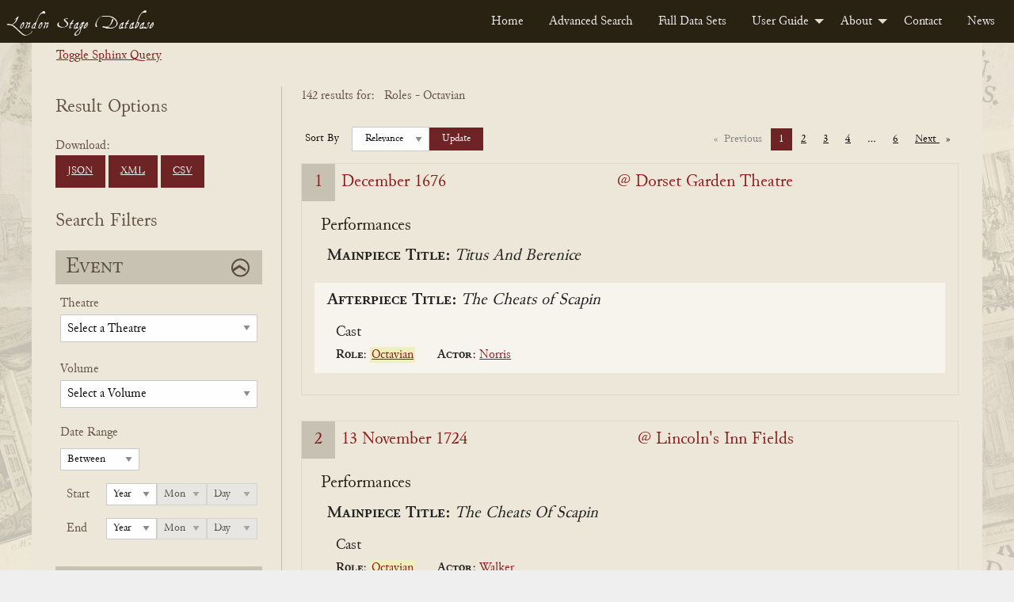

--- FILE ---
content_type: text/html; charset=UTF-8
request_url: https://londonstagedatabase.uoregon.edu/sphinx-results.php?role%5B%5D=Octavian
body_size: 89415
content:

<!doctype html>
<html class="no-js" lang="en">

<head>
  <meta charset="utf-8">
<meta http-equiv="x-ua-compatible" content="IE=edge">
<meta name="viewport" content="width=device-width, initial-scale=1">
<link rel="stylesheet" href="/css/fonts.css" type="text/css" />
<link rel="stylesheet" href="/css/foundation.css" type="text/css" />
<link rel="stylesheet" href="https://code.jquery.com/ui/1.14.1/themes/base/jquery-ui.css">
<link rel="stylesheet" href="/css/main.css" type="text/css" />
<!-- Google tag (gtag.js) -->
<script async src="https://www.googletagmanager.com/gtag/js?id=G-DSL9RMW979"></script>
<script>
  window.dataLayer = window.dataLayer || [];
  function gtag(){dataLayer.push(arguments);}
  gtag('js', new Date());

  gtag('config', 'G-DSL9RMW979');
</script>
  <title>Search</title>
</head>

<body id="results">
  <div class="header">
    <nav>
        <div class="title-bar" data-responsive-toggle="example-menu" data-hide-for="medium">
            <button class="menu-icon" type="button" data-toggle="example-menu"></button>
            <div class="title-bar-title">Menu</div>
        </div>
        <div class="top-bar" id="example-menu">
            <div class="top-bar-left">
                <a href="/" class="menu-text">London Stage Database</a>
            </div>
            <div class="top-bar-right">
                <ul class="dropdown menu" data-dropdown-menu>
                    <li><a href="/">Home</a></li>
                    <li><a href="/search.php">Advanced Search</a></li>
                    <li><a href="/data.php">Full Data Sets</a></li>
                    <li>
                        <a href="/guide.php">User Guide</a>
                        <ul class="menu vertical">
                            <li><a href="/about-data.php">About the Data</a></li>
                            <li><a href="/glossary.php">Glossary</a></li>
                            <li><a href="/cast-list.php">Cast Lists</a></li>
                            <li><a href="/authors.php">Authors</a></li>
                            <li><a href="/dates.php">Dates</a></li>
                            <li><a href="/tips.php">Search Tips</a></li>
                        </ul>
                    </li>
                    <li>
                        <a href="/about.php">About</a>
                        <ul class="menu vertical">
                            <li><a href="/history.php">History</a></li>
                            <li><a href="/team.php">Team</a></li>
                            <li><a href="/citation.php">Citation and Sharing</a></li>
                            <li><a href="/media-coverage.php">Media Coverage</a></li>
                        </ul>
                    </li>
                    <li><a href="/contact.php">Contact</a></li>
                    <li><a href="/news.php">News</a></li>
                </ul>
            </div>

        </div>
    </nav>
</div>
  <div id="main" class="main grid-container">
    <div class="sql-query-wrap">
      <div class="toggle-query"><a id="toggle">Toggle Sphinx Query</a></div>
      <div class="sql-query">
        SELECT *
FROM london_stages
WHERE eventid IN (1262, 10469, 10976, 11398, 11773, 13300, 14692, 15724, 15730, 19306, 19308, 19355, 19393, 20138, 20146, 20209, 21332, 27370, 27375, 27377, 27387, 27389, 27401, 27405, 27409, 27509, 27542, 27582, 27602, 27613, 27615, 27622, 27683, 27717, 27723, 27749, 27780, 27785, 27811, 27888, 27935, 28046, 28163, 28220, 28286, 28399, 28423, 28622, 31743, 31772, 31842, 32318, 32440, 32640, 32824, 33732, 33745, 35290, 35306, 38515, 44641, 44647, 44672, 44684, 44698, 45035, 45302, 45758, 46103, 46133, 48134, 48136, 48145, 48155, 48167, 48181, 48193, 48222, 48232, 48251, 48348, 48362, 48438, 48498, 48499, 48501, 48502, 48503, 48504, 48538, 48544, 48552, 48560, 48568, 48572, 48576, 48587, 48589, 48597, 48604, 48612, 48622, 48632, 48638, 48646, 48648, 48756, 48790, 48864, 49135, 49137, 49239, 49255, 49279, 49304, 49370, 49398, 49410, 49451, 49714, 49727, 49802, 49937, 49958, 50034, 50180, 50214, 50240, 50243, 50247, 50283, 50289, 50322, 50352, 50429, 50877, 51369, 51394, 51993, 52033, 52508, 52596)
GROUP BY eventid
ORDER BY eventdate ASC
OPTION       </div>
    </div>
    <form id="searchForm" class="form-accordion search-form grid-x" method="get" data-abide novalidate>
      <div class="grid-container grid-x form-wrapper">
        <div class="hide-for-large">
          <button type="button" class="button hide-for-large open-filter-btn" data-toggle="filterMenu">
            Open Search Filters
          </button>
        </div>
        <div class="filter-menu form-section cell medium-4 large-3 off-canvas in-canvas-for-large position-left" id="filterMenu" data-off-canvas>
          <button class="close-button" aria-label="Close menu" type="button" data-close>
            <span aria-hidden="true">&times;</span>
          </button>
          <div class="download-btns">
            <h2>Result Options</h2>
            Download: <br>
            <a href="get_all_sphinx_json.php?role%5B%5D=Octavian" class="button dwnld-btn">JSON</a>
            <!--<a href="get_all_xml.php?ids=" class="button dwnld-btn">Download XML</a>-->
            <a href="get_all_sphinx_xml.php?role%5B%5D=Octavian" class="button dwnld-btn">XML</a>
            <a href="get_all_sphinx_csv.php?role%5B%5D=Octavian" class="button dwnld-btn">CSV</a>
          </div>
          <h2>Search Filters</h2>
          <div class="grid-x filter-sections-wrap form-accordion">
            <div class="cell small-12 section-wrap">
              <h2 class="active">Event</h2>
              <div class="grid-x acc-section">
                <div class="small-12 cell">
                  <div class="form-group field-theatre">
                    <label for="theatre" class="fb-select-label">Theatre</label>
                    <select class="theatre" name="theatre" id="theatre">
                      <option disabled selected="selected">
                          Select a Theatre</option>
                      <option value="all">Any Theatre...</option>
                      <option disabled>_________</option>
                      <optgroup label="Common Theatres"><option value="111Covent Garden">Covent Garden (All)</option><option value="111Drury Lane">Drury Lane (All)</option><option value="111Haymarket">Haymarket (All)</option><option value="111Lincoln's Inn">Lincoln's Inn (All)</option></optgroup><option disabled>_________</option><option value="Academy in Drury Lane">Academy in Drury Lane</option><option value="Academy In Lincoln's Inn Fields">Academy In Lincoln's Inn Fields</option><option value="Academy of Vocal and Instrumental Music">Academy of Vocal and Instrumental Music</option><option value="Anchor and Vine Tavern">Anchor and Vine Tavern</option><option value="Angel Court">Angel Court</option><option value="Ashley's Punch House">Ashley's Punch House</option><option value="Assembly Room, Mile End Road, Mile End">Assembly Room, Mile End Road, Mile End</option><option value="Bannister's home">Bannister's home</option><option value="Barber's and Surgeon's Hall">Barber's and Surgeon's Hall</option><option value="Bartholomew Fair">Bartholomew Fair</option><option value="Bartholomew Fair or Southwark Fair">Bartholomew Fair or Southwark Fair</option><option value="Bedford Gate, Charles Street">Bedford Gate, Charles Street</option><option value="Bellsize House">Bellsize House</option><option value="Beveridge's Room">Beveridge's Room</option><option value="Bird Cage Alley">Bird Cage Alley</option><option value="Blackheath">Blackheath</option><option value="Bloomsbury">Bloomsbury</option><option value="Blue Posts Tavern">Blue Posts Tavern</option><option value="Boman's House">Boman's House</option><option value="Bow Street">Bow Street</option><option value="Broughton's Amphitheatre">Broughton's Amphitheatre</option><option value="Brussels, Belgium">Brussels, Belgium</option><option value="Buckingham House">Buckingham House</option><option value="Buffler Tavern">Buffler Tavern</option><option value="Bull Head Tavern">Bull Head Tavern</option><option value="Bullock-Leigh Booth">Bullock-Leigh Booth</option><option value="Cannon Street">Cannon Street</option><option value="Castle Tavern">Castle Tavern</option><option value="Castle Tavern in Paternoster Row">Castle Tavern in Paternoster Row</option><option value="Caverley's Academy">Caverley's Academy</option><option value="Chancery Lane">Chancery Lane</option><option value="Charing Cross">Charing Cross</option><option value="Charles Street, Covent Garden">Charles Street, Covent Garden</option><option value="Charterhouse">Charterhouse</option><option value="Charterhouse School">Charterhouse School</option><option value="Chelsea">Chelsea</option><option value="Chelsea College">Chelsea College</option><option value="China Hall, Lower Road, Rotherhithe">China Hall, Lower Road, Rotherhithe</option><option value="Cibber's Histrionic Academy on the Bowling Green, Richmond Hill">Cibber's Histrionic Academy on the Bowling Green, Richmond Hill</option><option value="Clafton">Clafton</option><option value="Clare's Academy">Clare's Academy</option><option value="Clark's School, Paul's Alley">Clark's School, Paul's Alley</option><option value="Clerkenwell">Clerkenwell</option><option value="Clerkenwell Charity School">Clerkenwell Charity School</option><option value="Clothworker's Hall">Clothworker's Hall</option><option value="Coachmaker's Hall">Coachmaker's Hall</option><option value="Coignand's Dancing School">Coignand's Dancing School</option><option value="Coignand's Great Room">Coignand's Great Room</option><option value="Corner House">Corner House</option><option value="Couch's Drawing Room">Couch's Drawing Room</option><option value="Covent Garden">Covent Garden</option><option value="Crown and Anchor Tavern">Crown and Anchor Tavern</option><option value="Crown and Cushion">Crown and Cushion</option><option value="Crown Inn, Lower Street (now Essex Road), Islington">Crown Inn, Lower Street (now Essex Road), Islington</option><option value="Crown Tavern">Crown Tavern</option><option value="Dancing Room">Dancing Room</option><option value="Dancing School">Dancing School</option><option value="Deptford (location of theatre unknown)">Deptford (location of theatre unknown)</option><option value="Devil Tavern">Devil Tavern</option><option value="Dog Tavern">Dog Tavern</option><option value="Dorset Court">Dorset Court</option><option value="Dorset Garden Theatre">Dorset Garden Theatre</option><option value="Dover, England">Dover, England</option><option value="Draper's Hall">Draper's Hall</option><option value="Drury Lane at King's Theatre">Drury Lane at King's Theatre</option><option value="Drury Lane Theatre">Drury Lane Theatre</option><option value="Drury Lane Theatre and Dorset Garden Theatre">Drury Lane Theatre and Dorset Garden Theatre</option><option value="Drury Lane Theatre and Dorset Garden Theatre and Lincoln's Inn Fields">Drury Lane Theatre and Dorset Garden Theatre and Lincoln's Inn Fields</option><option value="Drury Lane Theatre and Lincoln's Inn Fields">Drury Lane Theatre and Lincoln's Inn Fields</option><option value="Drury Lane Theatre or Dorset Garden Theatre">Drury Lane Theatre or Dorset Garden Theatre</option><option value="Drury Lane Theatre or Lincoln's Inn Fields">Drury Lane Theatre or Lincoln's Inn Fields</option><option value="Duke of Ormond's residence">Duke of Ormond's residence</option><option value="Earl of Burlington's House">Earl of Burlington's House</option><option value="Essex Buildings">Essex Buildings</option><option value="Exchequer Eating House">Exchequer Eating House</option><option value="Exeter Change, The Strand">Exeter Change, The Strand</option><option value="Fishmonger's Hall">Fishmonger's Hall</option><option value="Fleece Tavern">Fleece Tavern</option><option value="Fleet Street">Fleet Street</option><option value="Front Long Room">Front Long Room</option><option value="Fulham">Fulham</option><option value="George and Vulture Tavern">George and Vulture Tavern</option><option value="George Tavern">George Tavern</option><option value="Girdlers Hall">Girdlers Hall</option><option value="Globe and Marlborough's Head">Globe and Marlborough's Head</option><option value="Godwins">Godwins</option><option value="Golden Balls">Golden Balls</option><option value="Goodman's Fields">Goodman's Fields</option><option value="Great Room">Great Room</option><option value="Great Room at the Ship Tavern">Great Room at the Ship Tavern</option><option value="Great Room, Haymarket">Great Room, Haymarket</option><option value="Great Room, Panton Street">Great Room, Panton Street</option><option value="Great Room, Peter's Court">Great Room, Peter's Court</option><option value="Green Gates">Green Gates</option><option value="Greenwich">Greenwich</option><option value="Greyhound Tavern">Greyhound Tavern</option><option value="Grotto Gardens, St. George's Fields">Grotto Gardens, St. George's Fields</option><option value="Haberdasher's Hall">Haberdasher's Hall</option><option value="Haberdasher's Hall, Maiden Lane">Haberdasher's Hall, Maiden Lane</option><option value="Hampstead">Hampstead</option><option value="Hampstead Wells">Hampstead Wells</option><option value="Hampton Court">Hampton Court</option><option value="Hampton Gardens">Hampton Gardens</option><option value="Hand and Pen">Hand and Pen</option><option value="Handel's Home">Handel's Home</option><option value="Hatton Garden">Hatton Garden</option><option value="Haymarket Theatre">Haymarket Theatre</option><option value="Hickford's Room">Hickford's Room</option><option value="Hill's Dancing Room">Hill's Dancing Room</option><option value="Home's Dancing School">Home's Dancing School</option><option value="Horseshoe Tavern">Horseshoe Tavern</option><option value="Hounslow">Hounslow</option><option value="In Freeman's Court">In Freeman's Court</option><option value="In Moorfields, Bunhill, or Hatten Garden">In Moorfields, Bunhill, or Hatten Garden</option><option value="Inner Temple">Inner Temple</option><option value="James Street">James Street</option><option value="John Evelyn's home">John Evelyn's home</option><option value="Kew Gardens">Kew Gardens</option><option value="King's Arms Tavern">King's Arms Tavern</option><option value="King's Head Inn, Borough High Street, Southwark">King's Head Inn, Borough High Street, Southwark</option><option value="King's Theatre">King's Theatre</option><option value="Kingston, The Playhouse by the Hand">Kingston, The Playhouse by the Hand</option><option value="Lambeth Wells">Lambeth Wells</option><option value="Lecture Room, Robin Hood Tavern, near the Temple Bar">Lecture Room, Robin Hood Tavern, near the Temple Bar</option><option value="Leg Tavern">Leg Tavern</option><option value="Leicester House">Leicester House</option><option value="Lincoln's Inn">Lincoln's Inn</option><option value="Lincoln's Inn Fields">Lincoln's Inn Fields</option><option value="Loe's School">Loe's School</option><option value="Long Room">Long Room</option><option value="Lord Falkland's residence">Lord Falkland's residence</option><option value="Loriner's Hall">Loriner's Hall</option><option value="Marlborough House">Marlborough House</option><option value="Mary-le-Bone Gardens">Mary-le-Bone Gardens</option><option value="May Fair">May Fair</option><option value="Mercer's Hall">Mercer's Hall</option><option value="Merchant Taylors Hall">Merchant Taylors Hall</option><option value="Merchant Taylors School">Merchant Taylors School</option><option value="Middle Temple">Middle Temple</option><option value="Mile End Fair">Mile End Fair</option><option value="Mile End Green">Mile End Green</option><option value="Moorfields">Moorfields</option><option value="Moorfields, London">Moorfields, London</option><option value="Mr Fearnly's">Mr Fearnly's</option><option value="Mr Mayor's">Mr Mayor's</option><option value="Mr Roberts's home">Mr Roberts's home</option><option value="Mr Slingsby's residence">Mr Slingsby's residence</option><option value="Mr Smith's residence">Mr Smith's residence</option><option value="Mr. Oldfield's residence">Mr. Oldfield's residence</option><option value="Mrs Bellamy's School">Mrs Bellamy's School</option><option value="Mrs Defenne's School">Mrs Defenne's School</option><option value="Music School, White Fryars">Music School, White Fryars</option><option value="Musical Society">Musical Society</option><option value="New Wells Richmond">New Wells Richmond</option><option value="New Wells, Goodman's Fields">New Wells, Goodman's Fields</option><option value="New Wells, Lemon Street">New Wells, Lemon Street</option><option value="New Wells, London Spa, Clerkenwell">New Wells, London Spa, Clerkenwell</option><option value="New Wells, Mayfair">New Wells, Mayfair</option><option value="New Wells, Shepherd's Market">New Wells, Shepherd's Market</option><option value="no theater listed">no theater listed</option><option value="North Hall">North Hall</option><option value="Old Crown Inn, Highgate (location unknown)">Old Crown Inn, Highgate (location unknown)</option><option value="Old Spring Garden">Old Spring Garden</option><option value="On the River Thames">On the River Thames</option><option value="Orlibeer's School">Orlibeer's School</option><option value="Outropers Office">Outropers Office</option><option value="Oxford University">Oxford University</option><option value="Palace Yard">Palace Yard</option><option value="Pall Mall">Pall Mall</option><option value="Pantheon, Oxford Street">Pantheon, Oxford Street</option><option value="Pepys's residence">Pepys's residence</option><option value="Pewterer's Hall">Pewterer's Hall</option><option value="Powlet's Room">Powlet's Room</option><option value="Priest's Boarding School in Chelsea">Priest's Boarding School in Chelsea</option><option value="Punch's">Punch's</option><option value="Pye Tavern">Pye Tavern</option><option value="Queen's Theatre">Queen's Theatre</option><option value="Ranelagh Gardens">Ranelagh Gardens</option><option value="Red Lion Street">Red Lion Street</option><option value="Red-Lion Inn, Lordship Road, Stoke Newington">Red-Lion Inn, Lordship Road, Stoke Newington</option><option value="Richmond">Richmond</option><option value="Richmond Wells">Richmond Wells</option><option value="Roussau's Dancing School">Roussau's Dancing School</option><option value="Royalty Theatre, Well (now Ensign) Street">Royalty Theatre, Well (now Ensign) Street</option><option value="Sadler's Wells">Sadler's Wells</option><option value="Salisbury Court">Salisbury Court</option><option value="Shepherd's Market, Mayfair">Shepherd's Market, Mayfair</option><option value="Society of Artists' Exhibition-Room in The Strand">Society of Artists' Exhibition-Room in The Strand</option><option value="Soho Square">Soho Square</option><option value="Somerset House Garden">Somerset House Garden</option><option value="Southwark">Southwark</option><option value="Southwark Fair">Southwark Fair</option><option value="Spring Garden">Spring Garden</option><option value="St James's Palace">St James's Palace</option><option value="St Martin's Lane">St Martin's Lane</option><option value="St Paul's School">St Paul's School</option><option value="St. Albans Street">St. Albans Street</option><option value="St. James's Palace">St. James's Palace</option><option value="Stationer's Hall">Stationer's Hall</option><option value="Sun Tavern">Sun Tavern</option><option value="Swan Tavern">Swan Tavern</option><option value="Temple Bar">Temple Bar</option><option value="Tennis Court">Tennis Court</option><option value="Tennis Court, James Street">Tennis Court, James Street</option><option value="The (first) Drury Lane Theatre">The (first) Drury Lane Theatre</option><option value="The Black Bull Tavern, Pudding Lane">The Black Bull Tavern, Pudding Lane</option><option value="The Blue Board Inn, Holborn">The Blue Board Inn, Holborn</option><option value="The Chapel at the Foundling's Hospital, or at the Lock Hospital, Hyde Park Corner">The Chapel at the Foundling's Hospital, or at the Lock Hospital, Hyde Park Corner</option><option value="The City, London">The City, London</option><option value="The Cockpit in Drury Lane">The Cockpit in Drury Lane</option><option value="The Globe Tavern, Fleet Street">The Globe Tavern, Fleet Street</option><option value="The Great Piazza Coffee Room, Covent Garden">The Great Piazza Coffee Room, Covent Garden</option><option value="The Great Room, Dean Street, Soho">The Great Room, Dean Street, Soho</option><option value="The Long Room, Hampstead">The Long Room, Hampstead</option><option value="The New Theatre, Mr Bradley's Distiller, Old Gravel Lane, Wapping">The New Theatre, Mr Bradley's Distiller, Old Gravel Lane, Wapping</option><option value="The Old Tennis Court, James Street">The Old Tennis Court, James Street</option><option value="The Pantheon">The Pantheon</option><option value="The Queen's Tavern Spittlefields">The Queen's Tavern Spittlefields</option><option value="The Red Bull Theatre">The Red Bull Theatre</option><option value="The Strand, London">The Strand, London</option><option value="The Tiled Booth Blackheath">The Tiled Booth Blackheath</option><option value="Theatre in Vere Street">Theatre in Vere Street</option><option value="Theatre Royal">Theatre Royal</option><option value="Three Tuns Tavern">Three Tuns Tavern</option><option value="Tottenham Court">Tottenham Court</option><option value="Tower Tavern">Tower Tavern</option><option value="Two Golden Balls">Two Golden Balls</option><option value="Upper Moorfields">Upper Moorfields</option><option value="Vauxhall Gardens">Vauxhall Gardens</option><option value="Vintners' Hall">Vintners' Hall</option><option value="Wax Chandler's Hall">Wax Chandler's Hall</option><option value="Welch Fair">Welch Fair</option><option value="Westminster Hall">Westminster Hall</option><option value="Westminster School">Westminster School</option><option value="Weys' Home">Weys' Home</option><option value="Wheatley's Riding School, Greenwich (location unknown)">Wheatley's Riding School, Greenwich (location unknown)</option><option value="White Horse Inn, Parsons Green, Fulham">White Horse Inn, Parsons Green, Fulham</option><option value="White-Lion Inn, Wych Street (the former south continuation of Drury Lane)">White-Lion Inn, Wych Street (the former south continuation of Drury Lane)</option><option value="Whitehall or St. James's">Whitehall or St. James's</option><option value="Whitehead">Whitehead</option><option value="Windmill Hill">Windmill Hill</option><option value="Windsor Castle">Windsor Castle</option><option value="Windsor Castle Inn, King Street, Hammersmith">Windsor Castle Inn, King Street, Hammersmith</option><option value="Yeates' Booth">Yeates' Booth</option><option value="York Buildings">York Buildings</option><option value="York House">York House</option><option value="York Street, Covent Garden">York Street, Covent Garden</option>                    </select>
                  </div>
                  <div class="form-group field-volume">
                    <label for="volume" class="fb-select-label">Volume</label>
                    <select class="volume" name="volume" id="volume">
                      <option value="" disabled selected>Select a Volume</option>
                      <option value="all">Any Volume...</option>
                      <option disabled>_________</option>
                      <option value="1" >1 (1659-1700)</option>
                      <option value="2" >2 (1700-1729)</option>
                      <option value="3" >3 (1729-1747)</option>
                      <option value="4" >4 (1747-1776)</option>
                      <option value="5" >5 (1776-1800)</option>
                    </select>
                  </div>
                </div>
                <div class="small-12 cell">
                  <div class="form-group field-dates">
                    <fieldset>
                      <legend>Date Range</legend>
                      <label class="hidden date-type hide" for="dateType">Date Type</label>
                      <select id="dateType" class="date-type hide" name="date-type">
                        <option value="1" >Between</option>
                        <option value="2" >Before</option>
                        <option value="3" >On</option>
                        <option value="4" >After</option>
                      </select>
                      <div class="year start-year">
                        <span class="year-title">Start</span>
                        <label class="hidden" for="startYear">Start Year</label>
                        <select class="date-year" id="startYear" name="start-year">
                          <option disabled selected>Year</option>
                          <option value="">All</option>
                          <option value="1659">1659</option><option value="1660">1660</option><option value="1661">1661</option><option value="1662">1662</option><option value="1663">1663</option><option value="1664">1664</option><option value="1665">1665</option><option value="1666">1666</option><option value="1667">1667</option><option value="1668">1668</option><option value="1669">1669</option><option value="1670">1670</option><option value="1671">1671</option><option value="1672">1672</option><option value="1673">1673</option><option value="1674">1674</option><option value="1675">1675</option><option value="1676">1676</option><option value="1677">1677</option><option value="1678">1678</option><option value="1679">1679</option><option value="1680">1680</option><option value="1681">1681</option><option value="1682">1682</option><option value="1683">1683</option><option value="1684">1684</option><option value="1685">1685</option><option value="1686">1686</option><option value="1687">1687</option><option value="1688">1688</option><option value="1689">1689</option><option value="1690">1690</option><option value="1691">1691</option><option value="1692">1692</option><option value="1693">1693</option><option value="1694">1694</option><option value="1695">1695</option><option value="1696">1696</option><option value="1697">1697</option><option value="1698">1698</option><option value="1699">1699</option><option value="1700">1700</option><option value="1701">1701</option><option value="1702">1702</option><option value="1703">1703</option><option value="1704">1704</option><option value="1705">1705</option><option value="1706">1706</option><option value="1707">1707</option><option value="1708">1708</option><option value="1709">1709</option><option value="1710">1710</option><option value="1711">1711</option><option value="1712">1712</option><option value="1713">1713</option><option value="1714">1714</option><option value="1715">1715</option><option value="1716">1716</option><option value="1717">1717</option><option value="1718">1718</option><option value="1719">1719</option><option value="1720">1720</option><option value="1721">1721</option><option value="1722">1722</option><option value="1723">1723</option><option value="1724">1724</option><option value="1725">1725</option><option value="1726">1726</option><option value="1727">1727</option><option value="1728">1728</option><option value="1729">1729</option><option value="1730">1730</option><option value="1731">1731</option><option value="1732">1732</option><option value="1733">1733</option><option value="1734">1734</option><option value="1735">1735</option><option value="1736">1736</option><option value="1737">1737</option><option value="1738">1738</option><option value="1739">1739</option><option value="1740">1740</option><option value="1741">1741</option><option value="1742">1742</option><option value="1743">1743</option><option value="1744">1744</option><option value="1745">1745</option><option value="1746">1746</option><option value="1747">1747</option><option value="1748">1748</option><option value="1749">1749</option><option value="1750">1750</option><option value="1751">1751</option><option value="1752">1752</option><option value="1753">1753</option><option value="1754">1754</option><option value="1755">1755</option><option value="1756">1756</option><option value="1757">1757</option><option value="1758">1758</option><option value="1759">1759</option><option value="1760">1760</option><option value="1761">1761</option><option value="1762">1762</option><option value="1763">1763</option><option value="1764">1764</option><option value="1765">1765</option><option value="1766">1766</option><option value="1767">1767</option><option value="1768">1768</option><option value="1769">1769</option><option value="1770">1770</option><option value="1771">1771</option><option value="1772">1772</option><option value="1773">1773</option><option value="1774">1774</option><option value="1775">1775</option><option value="1776">1776</option><option value="1777">1777</option><option value="1778">1778</option><option value="1779">1779</option><option value="1780">1780</option><option value="1781">1781</option><option value="1782">1782</option><option value="1783">1783</option><option value="1784">1784</option><option value="1785">1785</option><option value="1786">1786</option><option value="1787">1787</option><option value="1788">1788</option><option value="1789">1789</option><option value="1790">1790</option><option value="1791">1791</option><option value="1792">1792</option><option value="1793">1793</option><option value="1794">1794</option><option value="1795">1795</option><option value="1796">1796</option><option value="1797">1797</option><option value="1798">1798</option><option value="1799">1799</option><option value="1800">1800</option>                        </select>
                        <label class="hidden" for="startMonth">Start Month</label>
                        <select class="date-month" id="startMonth" name="start-month" disabled>
                          <option disabled selected>Mon</option>
                          <option value="">All</option>
                          <option value="0">0</option><option value="1">1</option><option value="2">2</option><option value="3">3</option><option value="4">4</option><option value="5">5</option><option value="6">6</option><option value="7">7</option><option value="8">8</option><option value="9">9</option><option value="10">10</option><option value="11">11</option><option value="12">12</option>                        </select>
                        <label class="hidden" for="startDay">Start Day</label>
                        <select class="date-day" id="startDay" name="start-day" disabled>
                          <option disabled selected>Day</option>
                          <option value="">All</option>
                          <option value="0">0</option><option value="1">1</option><option value="2">2</option><option value="3">3</option><option value="4">4</option><option value="5">5</option><option value="6">6</option><option value="7">7</option><option value="8">8</option><option value="9">9</option><option value="10">10</option><option value="11">11</option><option value="12">12</option><option value="13">13</option><option value="14">14</option><option value="15">15</option><option value="16">16</option><option value="17">17</option><option value="18">18</option><option value="19">19</option><option value="20">20</option><option value="21">21</option><option value="22">22</option><option value="23">23</option><option value="24">24</option><option value="25">25</option><option value="26">26</option><option value="27">27</option><option value="28">28</option><option value="29">29</option><option value="30">30</option><option value="31">31</option>                        </select>
                      </div>
                      <div class="year end-year">
                        <span class="year-title">End</span>
                        <label class="hidden" for="endYear">End Year</label>
                        <select class="date-year" id="endYear" name="end-year">
                          <option disabled selected>Year</option>
                          <option value="">All</option>
                          <option value="1659">1659</option><option value="1660">1660</option><option value="1661">1661</option><option value="1662">1662</option><option value="1663">1663</option><option value="1664">1664</option><option value="1665">1665</option><option value="1666">1666</option><option value="1667">1667</option><option value="1668">1668</option><option value="1669">1669</option><option value="1670">1670</option><option value="1671">1671</option><option value="1672">1672</option><option value="1673">1673</option><option value="1674">1674</option><option value="1675">1675</option><option value="1676">1676</option><option value="1677">1677</option><option value="1678">1678</option><option value="1679">1679</option><option value="1680">1680</option><option value="1681">1681</option><option value="1682">1682</option><option value="1683">1683</option><option value="1684">1684</option><option value="1685">1685</option><option value="1686">1686</option><option value="1687">1687</option><option value="1688">1688</option><option value="1689">1689</option><option value="1690">1690</option><option value="1691">1691</option><option value="1692">1692</option><option value="1693">1693</option><option value="1694">1694</option><option value="1695">1695</option><option value="1696">1696</option><option value="1697">1697</option><option value="1698">1698</option><option value="1699">1699</option><option value="1700">1700</option><option value="1701">1701</option><option value="1702">1702</option><option value="1703">1703</option><option value="1704">1704</option><option value="1705">1705</option><option value="1706">1706</option><option value="1707">1707</option><option value="1708">1708</option><option value="1709">1709</option><option value="1710">1710</option><option value="1711">1711</option><option value="1712">1712</option><option value="1713">1713</option><option value="1714">1714</option><option value="1715">1715</option><option value="1716">1716</option><option value="1717">1717</option><option value="1718">1718</option><option value="1719">1719</option><option value="1720">1720</option><option value="1721">1721</option><option value="1722">1722</option><option value="1723">1723</option><option value="1724">1724</option><option value="1725">1725</option><option value="1726">1726</option><option value="1727">1727</option><option value="1728">1728</option><option value="1729">1729</option><option value="1730">1730</option><option value="1731">1731</option><option value="1732">1732</option><option value="1733">1733</option><option value="1734">1734</option><option value="1735">1735</option><option value="1736">1736</option><option value="1737">1737</option><option value="1738">1738</option><option value="1739">1739</option><option value="1740">1740</option><option value="1741">1741</option><option value="1742">1742</option><option value="1743">1743</option><option value="1744">1744</option><option value="1745">1745</option><option value="1746">1746</option><option value="1747">1747</option><option value="1748">1748</option><option value="1749">1749</option><option value="1750">1750</option><option value="1751">1751</option><option value="1752">1752</option><option value="1753">1753</option><option value="1754">1754</option><option value="1755">1755</option><option value="1756">1756</option><option value="1757">1757</option><option value="1758">1758</option><option value="1759">1759</option><option value="1760">1760</option><option value="1761">1761</option><option value="1762">1762</option><option value="1763">1763</option><option value="1764">1764</option><option value="1765">1765</option><option value="1766">1766</option><option value="1767">1767</option><option value="1768">1768</option><option value="1769">1769</option><option value="1770">1770</option><option value="1771">1771</option><option value="1772">1772</option><option value="1773">1773</option><option value="1774">1774</option><option value="1775">1775</option><option value="1776">1776</option><option value="1777">1777</option><option value="1778">1778</option><option value="1779">1779</option><option value="1780">1780</option><option value="1781">1781</option><option value="1782">1782</option><option value="1783">1783</option><option value="1784">1784</option><option value="1785">1785</option><option value="1786">1786</option><option value="1787">1787</option><option value="1788">1788</option><option value="1789">1789</option><option value="1790">1790</option><option value="1791">1791</option><option value="1792">1792</option><option value="1793">1793</option><option value="1794">1794</option><option value="1795">1795</option><option value="1796">1796</option><option value="1797">1797</option><option value="1798">1798</option><option value="1799">1799</option><option value="1800">1800</option>                        </select>
                        <label class="hidden" for="endMonth">End Month</label>
                        <select class="date-month" id="endMonth" name="end-month" disabled>
                          <option disabled selected>Mon</option>
                          <option value="">All</option>
                          <option value="0">0</option><option value="1">1</option><option value="2">2</option><option value="3">3</option><option value="4">4</option><option value="5">5</option><option value="6">6</option><option value="7">7</option><option value="8">8</option><option value="9">9</option><option value="10">10</option><option value="11">11</option><option value="12">12</option>                        </select>
                        <label class="hidden" for="endDay">End Day</label>
                        <select class="date-day" id="endDay" name="end-day" disabled>
                          <option disabled selected>Day</option>
                          <option value="">All</option>
                          <option value="0">0</option><option value="1">1</option><option value="2">2</option><option value="3">3</option><option value="4">4</option><option value="5">5</option><option value="6">6</option><option value="7">7</option><option value="8">8</option><option value="9">9</option><option value="10">10</option><option value="11">11</option><option value="12">12</option><option value="13">13</option><option value="14">14</option><option value="15">15</option><option value="16">16</option><option value="17">17</option><option value="18">18</option><option value="19">19</option><option value="20">20</option><option value="21">21</option><option value="22">22</option><option value="23">23</option><option value="24">24</option><option value="25">25</option><option value="26">26</option><option value="27">27</option><option value="28">28</option><option value="29">29</option><option value="30">30</option><option value="31">31</option>                        </select>
                      </div>
                    </fieldset>
                  </div>
                </div>
              </div>
            </div>
            <!-- end event wrap -->
            <div class="cell small-12 section-wrap">
              <h2 class="active">Performance</h2>
              <div class="grid-x acc-section">
                <div class="small-12 cell">
                  <div class="form-group field-performance">
                    <label for="performance" class="fb-text-label">Title</label>
                    <input type="text" class="performance ui-autocomplete-input" name="performance" id="performance" value="" onKeyPress="checkEnter(event)">
                  </div>
                  <div class="form-group field-author inline-label">
                    <label for="author" class="fb-select-label">Author</label>
                    <span data-tooltip class="top l-tooltip" tabindex="2" title="Searches not only for performances of plays known to be by this author, but also performances of associated titles, including adaptations.">?</span>
                    <input type="text" class="author" name="author" id="author" value="" onKeyPress="checkEnter(event)">
                  </div>
                </div>
                <div class="small-12 cell">
                  <div class="form-group field-ptype">
                    <fieldset class="ptype-contain">
                      <div class="ptype-legend">
                        <legend>Filter by Performance Type</legend>
                      </div>
                      <div class="ptype">
                        <input type="checkbox" name="ptype[]" value="p" id="mainpiece" ><label for="mainpiece">Mainpiece</label><br>
                        <input type="checkbox" name="ptype[]" value="a" id="afterpiece" ><label for="afterpiece">Afterpiece</label><br>
                        <input type="checkbox" name="ptype[]" value="m" id="music" ><label for="music">Music</label><br>
                        <input type="checkbox" name="ptype[]" value="d" id="dance" ><label for="dance">Dance</label><br>
                        <input type="checkbox" name="ptype[]" value="e" id="entertainment" ><label for="entertainment">Entertainment</label><br>
                        <input type="checkbox" name="ptype[]" value="s" id="song" ><label for="song">Song</label><br>
                        <input type="checkbox" name="ptype[]" value="b" id="ballet" ><label for="ballet">Ballet</label><br>
                        <input type="checkbox" name="ptype[]" value="i" id="instrumental" ><label for="instrumental">Instrumental</label><br>
                        <input type="checkbox" name="ptype[]" value="o" id="opera" ><label for="opera">Opera</label><br>
                        <input type="checkbox" name="ptype[]" value="u" id="monologue" ><label for="monologue">Monologue</label><br>
                        <input type="checkbox" name="ptype[]" value="t" id="trick" ><label for="trick">Trick</label>
                      </div>
                    </fieldset>
                  </div>
                </div>
              </div>
            </div>
            <!-- end perf wrap -->
            <div class="cell small-12 section-wrap">
              <h2 class="active">Cast</h2>
              <div class="grid-x acc-section">
                <div class="small-12 cell">
                  <div class="form-group field-actor inline-label">
                    <label for="actor" class="fb-text-label">Actor</label>
                    <span data-tooltip class="top l-tooltip" tabindex="2" title="We recommend searching by last name (for example, instead of 'Dorothy Jordan,' search 'Jordan' to return instances where she is listed as 'Mrs Jordan')">?</span>
                    <span class="cast-switch">
                      <label for="actSwitch" class="show-for-sr">Select 'AND' or 'OR' search on multiple actors.</label>
                      <select name="actSwitch" id="actSwitch" title="Select 'AND' or 'OR' search on multiple actors." disabled="disabled">
                        <option value="and" >AND</option>
                        <option value="or" >OR</option>
                      </select>
                    </span>
                    <span id="actors">
                      <input type="text" class="actor actor-search" name="actor[]" id="actor" value="" onKeyPress="checkEnter(event)">                    </span>
                    <div class="addActor"><a id="addActor" class="addCast" title="Add an actor">+</a></div>
                  </div>
                </div>
                <div class="small-12 cell">
                  <div class="form-group field-role inline-label">
                    <label for="role" class="fb-text-label">Role</label>
                    <span class="cast-switch">
                      <label for="roleSwitch" class="show-for-sr">Select 'AND' or 'OR' search on multiple roles.</label>
                      <select name="roleSwitch" id="roleSwitch" title="Select 'AND' or 'OR' search on multiple roles." disabled="disabled">
                        <option value="and" >AND</option>
                        <option value="or" >OR</option>
                      </select>
                    </span>
                    <span id="roles">
                      <input type="text" class="role role-search" name="role[]" id="role" value="Octavian" onKeyPress="checkEnter(event)">                    </span>
                    <div class="addRole"><a id="addRole" class="addCast" title="Add a role">+</a></div>
                  </div>
                </div>
              </div>
            </div>
            <!-- end cast wrap -->
            <div class="cell small-12 section-wrap">
              <h2 class="active">Keyword</h2>
              <div class="grid-x acc-section">
                <div class="small-12 cell">
                  <div class="form-group field-keyword inline-label">
                    <label for="keyword" class="fb-text-label">Keyword</label>
                    <span data-tooltip class="top l-tooltip" tabindex="2" title="Keyword searches event comments, performance titles, performance comments, roles, actors, and author names.">?</span>
                    <input type="text" class="keyword" name="keyword" id="keyword" value="" onKeyPress="checkEnter(event)">
                  </div>
                </div>
              </div>
            </div>
          </div>
          <div class="cell small-12 button-wrap">
            <a href="/search.php" class="new-search show-for-large">New Search</a>
            <input type="submit" class="search-submit button" value="Update Results">
          </div>
        </div>
        <div class="form-results cell small-12 large-9">
          <div class="results-wrap">
            <div class="your-search">
              <span class="num-results">142 results</span><span class="your-search-for"> for: </span><span class="your-search-items"><span class="your-search-item">Roles - Octavian</span></span>            </div>
                                    <div class="grid-x results-header">
              <div class="input-group relevance-menu-wrap">
                <label for="sortBy" class="input-group-label relevance-menu">Sort By
              </label>
                <select name="sortBy" id="sortBy" class="input-group-field">
                <option value="relevance" >Relevance</option>
                <option value="datea" >Date (asc)</option>
                <option value="dated" >Date (desc)</option>
              </select>
                <div class="input-group-button">
                  <input type="submit" class="search-submit button" value="Update">
                </div>
              </div>
              <nav aria-label="Pagination" class="grid-x pag-wrap">
                <ul class="pagination pagination-sm"><li class="pagination-previous disabled">Previous <span class="show-for-sr">page</span></li><li class="current"><span class="show-for-sr">You're on page</span> 1</li><li class=""><a href="sphinx-results.php?role%5B%5D=Octavian&limit=25&p=2" aria-label="2">2</a></li><li class=""><a href="sphinx-results.php?role%5B%5D=Octavian&limit=25&p=3" aria-label="3">3</a></li><li class=""><a href="sphinx-results.php?role%5B%5D=Octavian&limit=25&p=4" aria-label="4">4</a></li><li class="ellipsis" aria-hidden="true"></li><li><a href="sphinx-results.php?role%5B%5D=Octavian&limit=25&p=6" aria-label="Page 6">6</a></li><li class="pagination-next "><a href="sphinx-results.php?role%5B%5D=Octavian&limit=25&p=2" aria-label="Next page">Next <span class="show-for-sr">page</span></a></li></ul>              </nav>
            </div>
            <div class="grid-x results-table">
              <div class="cell">
                                                <div class="event">
                                    <div class="evt-head grid-x">
                    <h2><a href="event.php?id=1262">
                    <div class="evt-num">1</div>
		    <span class="evt-date">December 1676</span>                    <span class="evt-theatre"> @ Dorset Garden Theatre</span>
                    </a>
                  </h2>
                </div>
                <div class="evt-body">
                                    <div class="evt-other clearfix">
                    <div class="perfs">
                      <h3>Performances</h3>
                      <div class="perf"><h4><span class="info-heading">Mainpiece Title: </span><i>Titus And Berenice</i></h4><div class="perf-body"></div></div><div class="perf"><h4><span class="info-heading">Afterpiece Title: </span><i>The Cheats of Scapin</i></h4><div class="perf-body"><div class="cast"><h5>Cast</h5><span class="c-role"><span class="smcp"><b>Role</b></span>: <a href="sphinx-results.php?role[]=Octavian"><span class="highlight">Octavian</span></a></span> <span class="c-act"><span class="smcp"><b>Actor</b></span>: <a href="sphinx-results.php?actor[]=Norris">Norris</a></span><br></div></div></div>                    </div>
                  </div>
                </div>
              </div>
                              <div class="event">
                                    <div class="evt-head grid-x">
                    <h2><a href="event.php?id=10469">
                    <div class="evt-num">2</div>
		    <span class="evt-date">13 November 1724</span>                    <span class="evt-theatre"> @ Lincoln's Inn Fields</span>
                    </a>
                  </h2>
                </div>
                <div class="evt-body">
                                    <div class="evt-other clearfix">
                    <div class="perfs">
                      <h3>Performances</h3>
                      <div class="perf"><h4><span class="info-heading">Mainpiece Title: </span><i>The Cheats Of Scapin</i></h4><div class="perf-body"><div class="cast"><h5>Cast</h5><span class="c-role"><span class="smcp"><b>Role</b></span>: <a href="sphinx-results.php?role[]=Octavian"><span class="highlight">Octavian</span></a></span> <span class="c-act"><span class="smcp"><b>Actor</b></span>: <a href="sphinx-results.php?actor[]=Walker">Walker</a></span><br></div></div></div><div class="perf"><h4><span class="info-heading">Afterpiece Title: </span><i>The Cobler of Preston</i></h4><div class="perf-body"></div></div><div class="perf"><h4><span class="info-heading">Dance: </span>Dupre, Nivelon, Glover, Lally, Pelling, Mrs Legar, Mrs Wall, Mrs Ogden; <i>Myrtillo</i>-; <i>Peasants</i>-Nivelon, Mrs Legar; <i>Passacaille</i>-Lally, Mrs Wall</h4><div class="perf-body"></div></div>                    </div>
                  </div>
                </div>
              </div>
                              <div class="event">
                                    <div class="evt-head grid-x">
                    <h2><a href="event.php?id=10976">
                    <div class="evt-num">3</div>
		    <span class="evt-date">24 November 1725</span>                    <span class="evt-theatre"> @ Lincoln's Inn Fields</span>
                    </a>
                  </h2>
                </div>
                <div class="evt-body">
                                    <div class="evt-other clearfix">
                    <div class="perfs">
                      <h3>Performances</h3>
                      <div class="perf"><h4><span class="info-heading">Mainpiece Title: </span><i>The Cheats Of Scapin</i></h4><div class="perf-body"><div class="cast"><h5>Cast</h5><span class="c-role"><span class="smcp"><b>Role</b></span>: <a href="sphinx-results.php?role[]=Octavian"><span class="highlight">Octavian</span></a></span> <span class="c-act"><span class="smcp"><b>Actor</b></span>: <a href="sphinx-results.php?actor[]=Walker">Walker</a></span><br></div></div></div><div class="perf"><h4><span class="info-heading">Afterpiece Title: </span><i>The Country House</i></h4><div class="perf-body"></div></div><div class="perf"><h4><span class="info-heading">Dance: </span><i>PPolonese</i>-Lally, Mrs Wall; <i>Shepherd and Shepherdess</i>-Young LeSac, Miss LaTour; <i>Scots Dance</i>-Mrs Bullock</h4><div class="perf-body"></div></div>                    </div>
                  </div>
                </div>
              </div>
                              <div class="event">
                                    <div class="evt-head grid-x">
                    <h2><a href="event.php?id=11398">
                    <div class="evt-num">4</div>
		    <span class="evt-date">19 October 1726</span>                    <span class="evt-theatre"> @ Lincoln's Inn Fields</span>
                    </a>
                  </h2>
                </div>
                <div class="evt-body">
                                    <div class="evt-other clearfix">
                    <div class="perfs">
                      <h3>Performances</h3>
                      <div class="perf"><h4><span class="info-heading">Mainpiece Title: </span><i>The Cheats Of Scapin</i></h4><div class="perf-body"><div class="cast"><h5>Cast</h5><span class="c-role"><span class="smcp"><b>Role</b></span>: <a href="sphinx-results.php?role[]=Octavian"><span class="highlight">Octavian</span></a></span> <span class="c-act"><span class="smcp"><b>Actor</b></span>: <a href="sphinx-results.php?actor[]=Walker">Walker</a></span><br></div></div></div><div class="perf"><h4><span class="info-heading">Afterpiece Title: </span><i>The Country House</i></h4><div class="perf-body"></div></div><div class="perf"><h4><span class="info-heading">Dance: </span><i>FFrench Sailor</i>-Salle, Mlle Salle; <i>Shepherd and Shepherdess</i>-Young LeSac, Miss LaTour; <i>Scots Dance</i>-Mrs Bullock</h4><div class="perf-body"></div></div>                    </div>
                  </div>
                </div>
              </div>
                              <div class="event">
                                    <div class="evt-head grid-x">
                    <h2><a href="event.php?id=11773">
                    <div class="evt-num">5</div>
		    <span class="evt-date">19 May 1727</span>                    <span class="evt-theatre"> @ Lincoln's Inn Fields</span>
                    </a>
                  </h2>
                </div>
                <div class="evt-body">
                                    <div class="evt-other clearfix">
                    <div class="perfs">
                      <h3>Performances</h3>
                      <div class="perf"><h4><span class="info-heading">Mainpiece Title: </span><i>The Ancient History Of Caradoc The Great Or The Valiant Welshman</i></h4><div class="perf-body"><div class="cast"><h5>Cast</h5><span class="c-role"><span class="smcp"><b>Role</b></span>: <a href="sphinx-results.php?role[]=Octavian"><span class="highlight">Octavian</span></a></span> <span class="c-act"><span class="smcp"><b>Actor</b></span>: <a href="sphinx-results.php?actor[]=Hulet">Hulet</a></span><br></div></div></div><div class="perf"><h4><span class="info-heading">Song: </span><i>TThe Genius of England</i>-Salway</h4><div class="perf-body"></div></div><div class="perf"><h4><span class="info-heading">Dance: </span><i>TTwo Pierrots</i>-Nivelon, Salle; <i>Peasant</i>-Poitier, Mrs Bullock; <i>French Sailor and his Wife</i>-Salle, Mlle Salle</h4><div class="perf-body"></div></div>                    </div>
                  </div>
                </div>
              </div>
                              <div class="event">
                                    <div class="evt-head grid-x">
                    <h2><a href="event.php?id=13300">
                    <div class="evt-num">6</div>
		    <span class="evt-date">06 April 1730</span>                    <span class="evt-theatre"> @ Haymarket Theatre</span>
                    </a>
                  </h2>
                </div>
                <div class="evt-body">
                                    <div class="evt-other clearfix">
                    <div class="perfs">
                      <h3>Performances</h3>
                      <div class="perf"><h4><span class="info-heading">Mainpiece Title: </span><i>The Authors Farce</i></h4><div class="perf-body"></div></div><div class="perf"><h4><span class="info-heading">Afterpiece Title: </span><i>The Cheats of Scapin</i></h4><div class="perf-body"><div class="cast"><h5>Cast</h5><span class="c-role"><span class="smcp"><b>Role</b></span>: <a href="sphinx-results.php?role[]=Octavian"><span class="highlight">Octavian</span></a></span> <span class="c-act"><span class="smcp"><b>Actor</b></span>: <a href="sphinx-results.php?actor[]=a Gentleman">a Gentleman</a></span><br></div></div></div>                    </div>
                  </div>
                </div>
              </div>
                              <div class="event">
                                    <div class="evt-head grid-x">
                    <h2><a href="event.php?id=14692">
                    <div class="evt-num">7</div>
		    <span class="evt-date">16 February 1732</span>                    <span class="evt-theatre"> @ Haymarket Theatre</span>
                    </a>
                  </h2>
                </div>
                <div class="evt-body">
                                    <div class="evt-other clearfix">
                    <div class="perfs">
                      <h3>Performances</h3>
                      <div class="perf"><h4><span class="info-heading">Mainpiece Title: </span><i>The Cheats Of Scapin</i></h4><div class="perf-body"><div class="cast"><h5>Cast</h5><span class="c-role"><span class="smcp"><b>Role</b></span>: <a href="sphinx-results.php?role[]=Octavian"><span class="highlight">Octavian</span></a></span> <span class="c-act"><span class="smcp"><b>Actor</b></span>: <a href="sphinx-results.php?actor[]=Walker">Walker</a></span><br></div></div></div><div class="perf"><h4><span class="info-heading">Entertainment: </span>Rope Dancing and Tumbling by a Company from <i>Germany</i>, <i>Italy</i>, <i>France</i>, <i>Holland</i>-</h4><div class="perf-body"></div></div>                    </div>
                  </div>
                </div>
              </div>
                              <div class="event">
                                    <div class="evt-head grid-x">
                    <h2><a href="event.php?id=15724">
                    <div class="evt-num">8</div>
		    <span class="evt-date">23 August 1733</span>                    <span class="evt-theatre"> @ Bartholomew Fair</span>
                    </a>
                  </h2>
                </div>
                <div class="evt-body">
                                    <div class="evt-other clearfix">
                    <div class="perfs">
                      <h3>Performances</h3>
                      <div class="perf"><h4><span class="info-heading">Mainpiece Title: </span><i>Love And Jealousy Or The Downfall Of Alexander The Great</i></h4><div class="perf-body"></div></div><div class="perf"><h4><span class="info-heading">Afterpiece Title: </span><i>A Cure for Covetousness or The Cheats of Scapin</i></h4><div class="perf-body"><div class="cast"><h5>Cast</h5><span class="c-role"><span class="smcp"><b>Role</b></span>: <a href="sphinx-results.php?role[]=Octavian"><span class="highlight">Octavian</span></a></span> <span class="c-act"><span class="smcp"><b>Actor</b></span>: <a href="sphinx-results.php?actor[]=Jenkins">Jenkins</a></span><br></div></div></div><div class="perf"><h4><span class="info-heading">Dance: </span><i>FFooting Dance</i>-LeBrun, Mrs Ogden; Fisher Tench, Mlle D'Lorme</h4><div class="perf-body"></div></div>                    </div>
                  </div>
                </div>
              </div>
                              <div class="event">
                                    <div class="evt-head grid-x">
                    <h2><a href="event.php?id=15730">
                    <div class="evt-num">9</div>
		    <span class="evt-date">04 September 1733</span>                    <span class="evt-theatre"> @ Bartholomew Fair</span>
                    </a>
                  </h2>
                </div>
                <div class="evt-body">
                                    <div class="evt-other clearfix">
                    <div class="perfs">
                      <h3>Performances</h3>
                      <div class="perf"><h4><span class="info-heading">Mainpiece Title: </span><i>Tamerlane</i></h4><div class="perf-body"></div></div><div class="perf"><h4><span class="info-heading">Afterpiece Title: </span><i>The Comical Humours of Sir John Falstaff Justice Shallow Ancient
Pistol and Others</i></h4><div class="perf-body"></div></div><div class="perf"><h4><span class="info-heading">Afterpiece Title: </span><i>The Ridotto Al Fresco</i></h4><div class="perf-body"><div class="cast"><h5>Cast</h5><span class="c-role"><span class="smcp"><b>Role</b></span>: <a href="sphinx-results.php?role[]=Octavian"><span class="highlight">Octavian</span></a></span> <span class="c-act"><span class="smcp"><b>Actor</b></span>: <a href="sphinx-results.php?actor[]=Jenkins">Jenkins</a></span><br></div></div></div><div class="perf"><h4><span class="info-heading">Dance: </span>End I Second Piece: <i>Black Joke</i>-Smith, Miss Brett; II: <i>Comic Dance</i>-Mrs Booth</h4><div class="perf-body"></div></div>                    </div>
                  </div>
                </div>
              </div>
                              <div class="event">
                                    <div class="evt-head grid-x">
                    <h2><a href="event.php?id=19306">
                    <div class="evt-num">10</div>
		    <span class="evt-date">13 November 1738</span>                    <span class="evt-theatre"> @ Covent Garden</span>
                    </a>
                  </h2>
                </div>
                <div class="evt-body">
                                    <div class="evt-other clearfix">
                    <div class="perfs">
                      <h3>Performances</h3>
                      <div class="perf"><h4><span class="info-heading">Mainpiece Title: </span><i>Love Makes A Man</i></h4><div class="perf-body"></div></div><div class="perf"><h4><span class="info-heading">Afterpiece Title: </span><i>The Cheats of Scapin</i></h4><div class="perf-body"><div class="cast"><h5>Cast</h5><span class="c-role"><span class="smcp"><b>Role</b></span>: <a href="sphinx-results.php?role[]=Octavian"><span class="highlight">Octavian</span></a></span> <span class="c-act"><span class="smcp"><b>Actor</b></span>: <a href="sphinx-results.php?actor[]=A. Ryan">A. Ryan</a></span><br></div></div></div><div class="perf"><h4><span class="info-heading">Dance: </span><i>CComic Dance</i>-Richardson, Miss Cantrel; <i>Serious Dance</i>-Villeneuve, Miss Oates; <i>Scots Dance</i>-Glover, Mlle Roland</h4><div class="perf-body"></div></div>                    </div>
                  </div>
                </div>
              </div>
                              <div class="event">
                                    <div class="evt-head grid-x">
                    <h2><a href="event.php?id=19308">
                    <div class="evt-num">11</div>
		    <span class="evt-date">14 November 1738</span>                    <span class="evt-theatre"> @ Covent Garden</span>
                    </a>
                  </h2>
                </div>
                <div class="evt-body">
                                    <div class="evt-other clearfix">
                    <div class="perfs">
                      <h3>Performances</h3>
                      <div class="perf"><h4><span class="info-heading">Mainpiece Title: </span><i>Theodosius</i></h4><div class="perf-body"></div></div><div class="perf"><h4><span class="info-heading">Afterpiece Title: </span><i>The Cheats of Scapin</i></h4><div class="perf-body"><div class="cast"><h5>Cast</h5><span class="c-role"><span class="smcp"><b>Role</b></span>: <a href="sphinx-results.php?role[]=Octavian"><span class="highlight">Octavian</span></a></span> <span class="c-act"><span class="smcp"><b>Actor</b></span>: <a href="sphinx-results.php?actor[]=A. Ryan">A. Ryan</a></span><br></div></div></div><div class="perf"><h4><span class="info-heading">Dance: </span>As17381113</h4><div class="perf-body"></div></div>                    </div>
                  </div>
                </div>
              </div>
                              <div class="event">
                                    <div class="evt-head grid-x">
                    <h2><a href="event.php?id=19355">
                    <div class="evt-num">12</div>
		    <span class="evt-date">11 December 1738</span>                    <span class="evt-theatre"> @ Covent Garden</span>
                    </a>
                  </h2>
                </div>
                <div class="evt-body">
                                    <div class="evt-other clearfix">
                    <div class="perfs">
                      <h3>Performances</h3>
                      <div class="perf"><h4><span class="info-heading">Mainpiece Title: </span><i>Loves Last Shift</i></h4><div class="perf-body"></div></div><div class="perf"><h4><span class="info-heading">Afterpiece Title: </span><i>The Cheats of Scapin</i></h4><div class="perf-body"><div class="cast"><h5>Cast</h5><span class="c-role"><span class="smcp"><b>Role</b></span>: <a href="sphinx-results.php?role[]=Octavian"><span class="highlight">Octavian</span></a></span> <span class="c-act"><span class="smcp"><b>Actor</b></span>: <a href="sphinx-results.php?actor[]=A. Ryan">A. Ryan</a></span><br></div></div></div><div class="perf"><h4><span class="info-heading">Dance: </span><i>CComic Dance</i>-Villeneuve, Miss Oates;  <i>Scots Dance</i>-Glover, Mlle Roland</h4><div class="perf-body"></div></div><div class="perf"><h4><span class="info-heading">Song: </span>Roberts</h4><div class="perf-body"></div></div><div class="perf"><h4><span class="info-heading">Music: </span>Select Pieces-; Preamble on the Kettle Drums-Joseph Woodbridge</h4><div class="perf-body"></div></div>                    </div>
                  </div>
                </div>
              </div>
                              <div class="event">
                                    <div class="evt-head grid-x">
                    <h2><a href="event.php?id=19393">
                    <div class="evt-num">13</div>
		    <span class="evt-date">03 January 1739</span>                    <span class="evt-theatre"> @ Covent Garden</span>
                    </a>
                  </h2>
                </div>
                <div class="evt-body">
                                    <div class="evt-other clearfix">
                    <div class="perfs">
                      <h3>Performances</h3>
                      <div class="perf"><h4><span class="info-heading">Mainpiece Title: </span><i>The Stratagem</i></h4><div class="perf-body"></div></div><div class="perf"><h4><span class="info-heading">Afterpiece Title: </span><i>The Cheats of Scapin</i></h4><div class="perf-body"><div class="cast"><h5>Cast</h5><span class="c-role"><span class="smcp"><b>Role</b></span>: <a href="sphinx-results.php?role[]=Octavian"><span class="highlight">Octavian</span></a></span> <span class="c-act"><span class="smcp"><b>Actor</b></span>: <a href="sphinx-results.php?actor[]=A. Ryan">A. Ryan</a></span><br></div></div></div><div class="perf"><h4><span class="info-heading">Dance: </span>Richardson, Miss Cantrel; <i>Comic Dance</i>-Villeneuve, Miss Oates, Thompson, Richardson, Miss Cantrel, Mrs LeBrun; <i>Scots Dance</i>-Glover, Mlle Roland</h4><div class="perf-body"></div></div>                    </div>
                  </div>
                </div>
              </div>
                              <div class="event">
                                    <div class="evt-head grid-x">
                    <h2><a href="event.php?id=20138">
                    <div class="evt-num">14</div>
		    <span class="evt-date">24 September 1740</span>                    <span class="evt-theatre"> @ Covent Garden</span>
                    </a>
                  </h2>
                </div>
                <div class="evt-body">
                                    <div class="evt-other clearfix">
                    <div class="perfs">
                      <h3>Performances</h3>
                      <div class="perf"><h4><span class="info-heading">Mainpiece Title: </span><i>The Committee Or The Faithful Irishman</i></h4><div class="perf-body"></div></div><div class="perf"><h4><span class="info-heading">Afterpiece Title: </span><i>The Cheats of Scapin</i></h4><div class="perf-body"><div class="cast"><h5>Cast</h5><span class="c-role"><span class="smcp"><b>Role</b></span>: <a href="sphinx-results.php?role[]=Octavian"><span class="highlight">Octavian</span></a></span> <span class="c-act"><span class="smcp"><b>Actor</b></span>: <a href="sphinx-results.php?actor[]=Hale">Hale</a></span><br></div></div></div><div class="perf"><h4><span class="info-heading">Dance: </span><i>MMiller and Wife</i>, <i>The Swiss</i>-French Boy and Girl</h4><div class="perf-body"></div></div>                    </div>
                  </div>
                </div>
              </div>
                              <div class="event">
                                    <div class="evt-head grid-x">
                    <h2><a href="event.php?id=20146">
                    <div class="evt-num">15</div>
		    <span class="evt-date">03 October 1740</span>                    <span class="evt-theatre"> @ Covent Garden</span>
                    </a>
                  </h2>
                </div>
                <div class="evt-body">
                                    <div class="evt-other clearfix">
                    <div class="perfs">
                      <h3>Performances</h3>
                      <div class="perf"><h4><span class="info-heading">Mainpiece Title: </span><i>The Royal Merchant Or The Beggars Bush</i></h4><div class="perf-body"></div></div><div class="perf"><h4><span class="info-heading">Afterpiece Title: </span><i>The Cheats of Scapin</i></h4><div class="perf-body"><div class="cast"><h5>Cast</h5><span class="c-role"><span class="smcp"><b>Role</b></span>: <a href="sphinx-results.php?role[]=Octavian"><span class="highlight">Octavian</span></a></span> <span class="c-act"><span class="smcp"><b>Actor</b></span>: <a href="sphinx-results.php?actor[]=Hale">Hale</a></span><br></div></div></div><div class="perf"><h4><span class="info-heading">Dance: </span><i>TThe Swiss</i>, <i>Peasants</i>-Mechel, Mlle Mechel; <i>Comic Ballet</i>-Villeneuve, Miss Oates</h4><div class="perf-body"></div></div>                    </div>
                  </div>
                </div>
              </div>
                              <div class="event">
                                    <div class="evt-head grid-x">
                    <h2><a href="event.php?id=20209">
                    <div class="evt-num">16</div>
		    <span class="evt-date">03 November 1740</span>                    <span class="evt-theatre"> @ Covent Garden</span>
                    </a>
                  </h2>
                </div>
                <div class="evt-body">
                                    <div class="evt-other clearfix">
                    <div class="perfs">
                      <h3>Performances</h3>
                      <div class="perf"><h4><span class="info-heading">Mainpiece Title: </span><i>The Rehearsal</i></h4><div class="perf-body"></div></div><div class="perf"><h4><span class="info-heading">Afterpiece Title: </span><i>The Cheats of Scapin</i></h4><div class="perf-body"><div class="cast"><h5>Cast</h5><span class="c-role"><span class="smcp"><b>Role</b></span>: <a href="sphinx-results.php?role[]=Octavian"><span class="highlight">Octavian</span></a></span> <span class="c-act"><span class="smcp"><b>Actor</b></span>: <a href="sphinx-results.php?actor[]=Hale">Hale</a></span><br></div></div></div><div class="perf"><h4><span class="info-heading">Dance: </span><i>TThe Swiss</i>-Mechell, Mlle Mechell; <i>Comic Ballet</i>-Villeneuve, Miss Oates; <i>Italian Peasants</i>-Desnoyer, Signora Barberini</h4><div class="perf-body"></div></div>                    </div>
                  </div>
                </div>
              </div>
                              <div class="event">
                                    <div class="evt-head grid-x">
                    <h2><a href="event.php?id=21332">
                    <div class="evt-num">17</div>
		    <span class="evt-date">25 August 1742</span>                    <span class="evt-theatre"> @ Bartholomew Fair</span>
                    </a>
                  </h2>
                </div>
                <div class="evt-body">
                                    <div class="evt-other clearfix">
                    <div class="perfs">
                      <h3>Performances</h3>
                      <div class="perf"><h4><span class="info-heading">Mainpiece Title: </span><i>Scaramouch Scapin Or The Old Miser Caught In A Sack With The
Comical Tricks And Cheats Of Scapins Three Companions trim The
Barber sly And bully Bounceabout</i></h4><div class="perf-body"><div class="cast"><h5>Cast</h5><span class="c-role"><span class="smcp"><b>Role</b></span>: <a href="sphinx-results.php?role[]=Octavian"><span class="highlight">Octavian</span></a></span> <span class="c-act"><span class="smcp"><b>Actor</b></span>: <a href="sphinx-results.php?actor[]=Johnson">Johnson</a></span><br></div></div></div><div class="perf"><h4><span class="info-heading">Dance: </span><i>FFingalian Dance</i>-Davis, Mrs Vallois; <i>English Maggot</i>-M. Blondel, Mlle Modett; Grand Ballet, <i>The Mistake</i>, or <i>all is right at last</i>-</h4><div class="perf-body"></div></div>                    </div>
                  </div>
                </div>
              </div>
                              <div class="event">
                                    <div class="evt-head grid-x">
                    <h2><a href="event.php?id=27370">
                    <div class="evt-num">18</div>
		    <span class="evt-date">08 January 1755</span>                    <span class="evt-theatre"> @ Covent Garden</span>
                    </a>
                  </h2>
                </div>
                <div class="evt-body">
                                    <div class="evt-other clearfix">
                    <div class="perfs">
                      <h3>Performances</h3>
                      <div class="perf"><h4><span class="info-heading">Mainpiece Title: </span><i>The Suspicious Husband</i></h4><div class="perf-body"></div></div><div class="perf"><h4><span class="info-heading">Afterpiece Title: </span><i>The Cheats of Scapin</i></h4><div class="perf-body"><div class="cast"><h5>Cast</h5><span class="c-role"><span class="smcp"><b>Role</b></span>: <a href="sphinx-results.php?role[]=Octavian"><span class="highlight">Octavian</span></a></span> <span class="c-act"><span class="smcp"><b>Actor</b></span>: <a href="sphinx-results.php?actor[]=Anderson">Anderson</a></span><br></div></div></div>                    </div>
                  </div>
                </div>
              </div>
                              <div class="event">
                                    <div class="evt-head grid-x">
                    <h2><a href="event.php?id=27375">
                    <div class="evt-num">19</div>
		    <span class="evt-date">10 January 1755</span>                    <span class="evt-theatre"> @ Covent Garden</span>
                    </a>
                  </h2>
                </div>
                <div class="evt-body">
                                    <div class="evt-other clearfix">
                    <div class="perfs">
                      <h3>Performances</h3>
                      <div class="perf"><h4><span class="info-heading">Mainpiece Title: </span><i>Oedipus King Of Thebes</i></h4><div class="perf-body"></div></div><div class="perf"><h4><span class="info-heading">Afterpiece Title: </span><i>The Cheats of Scapin</i></h4><div class="perf-body"><div class="cast"><h5>Cast</h5><span class="c-role"><span class="smcp"><b>Role</b></span>: <a href="sphinx-results.php?role[]=Octavian"><span class="highlight">Octavian</span></a></span> <span class="c-act"><span class="smcp"><b>Actor</b></span>: <a href="sphinx-results.php?actor[]=Anderson">Anderson</a></span><br></div></div></div>                    </div>
                  </div>
                </div>
              </div>
                              <div class="event">
                                    <div class="evt-head grid-x">
                    <h2><a href="event.php?id=27377">
                    <div class="evt-num">20</div>
		    <span class="evt-date">11 January 1755</span>                    <span class="evt-theatre"> @ Covent Garden</span>
                    </a>
                  </h2>
                </div>
                <div class="evt-body">
                                    <div class="evt-other clearfix">
                    <div class="perfs">
                      <h3>Performances</h3>
                      <div class="perf"><h4><span class="info-heading">Mainpiece Title: </span><i>Oedipus</i></h4><div class="perf-body"></div></div><div class="perf"><h4><span class="info-heading">Afterpiece Title: </span><i>The Cheats of Scapin</i></h4><div class="perf-body"><div class="cast"><h5>Cast</h5><span class="c-role"><span class="smcp"><b>Role</b></span>: <a href="sphinx-results.php?role[]=Octavian"><span class="highlight">Octavian</span></a></span> <span class="c-act"><span class="smcp"><b>Actor</b></span>: <a href="sphinx-results.php?actor[]=Anderson">Anderson</a></span><br></div></div></div><div class="perf"><h4><span class="info-heading">Dance: </span><i>CChinese Dance</i>, as17550104</h4><div class="perf-body"></div></div>                    </div>
                  </div>
                </div>
              </div>
                              <div class="event">
                                    <div class="evt-head grid-x">
                    <h2><a href="event.php?id=27387">
                    <div class="evt-num">21</div>
		    <span class="evt-date">15 January 1755</span>                    <span class="evt-theatre"> @ Covent Garden</span>
                    </a>
                  </h2>
                </div>
                <div class="evt-body">
                                    <div class="evt-other clearfix">
                    <div class="perfs">
                      <h3>Performances</h3>
                      <div class="perf"><h4><span class="info-heading">Mainpiece Title: </span><i>Oedipus</i></h4><div class="perf-body"></div></div><div class="perf"><h4><span class="info-heading">Afterpiece Title: </span><i>The Cheats of Scapin</i></h4><div class="perf-body"><div class="cast"><h5>Cast</h5><span class="c-role"><span class="smcp"><b>Role</b></span>: <a href="sphinx-results.php?role[]=Octavian"><span class="highlight">Octavian</span></a></span> <span class="c-act"><span class="smcp"><b>Actor</b></span>: <a href="sphinx-results.php?actor[]=Anderson">Anderson</a></span><br></div></div></div><div class="perf"><h4><span class="info-heading">Dance: </span><i>CComic Entertainment</i>, as17541203</h4><div class="perf-body"></div></div>                    </div>
                  </div>
                </div>
              </div>
                              <div class="event">
                                    <div class="evt-head grid-x">
                    <h2><a href="event.php?id=27389">
                    <div class="evt-num">22</div>
		    <span class="evt-date">16 January 1755</span>                    <span class="evt-theatre"> @ Covent Garden</span>
                    </a>
                  </h2>
                </div>
                <div class="evt-body">
                                    <div class="evt-other clearfix">
                    <div class="perfs">
                      <h3>Performances</h3>
                      <div class="perf"><h4><span class="info-heading">Mainpiece Title: </span><i>Hamlet</i></h4><div class="perf-body"></div></div><div class="perf"><h4><span class="info-heading">Afterpiece Title: </span><i>The Cheats of Scapin</i></h4><div class="perf-body"><div class="cast"><h5>Cast</h5><span class="c-role"><span class="smcp"><b>Role</b></span>: <a href="sphinx-results.php?role[]=Octavian"><span class="highlight">Octavian</span></a></span> <span class="c-act"><span class="smcp"><b>Actor</b></span>: <a href="sphinx-results.php?actor[]=Anderson">Anderson</a></span><br></div></div></div>                    </div>
                  </div>
                </div>
              </div>
                              <div class="event">
                                    <div class="evt-head grid-x">
                    <h2><a href="event.php?id=27401">
                    <div class="evt-num">23</div>
		    <span class="evt-date">21 January 1755</span>                    <span class="evt-theatre"> @ Covent Garden</span>
                    </a>
                  </h2>
                </div>
                <div class="evt-body">
                                    <div class="evt-other clearfix">
                    <div class="perfs">
                      <h3>Performances</h3>
                      <div class="perf"><h4><span class="info-heading">Mainpiece Title: </span><i>The Funeral</i></h4><div class="perf-body"></div></div><div class="perf"><h4><span class="info-heading">Afterpiece Title: </span><i>The Cheats of Scapin</i></h4><div class="perf-body"><div class="cast"><h5>Cast</h5><span class="c-role"><span class="smcp"><b>Role</b></span>: <a href="sphinx-results.php?role[]=Octavian"><span class="highlight">Octavian</span></a></span> <span class="c-act"><span class="smcp"><b>Actor</b></span>: <a href="sphinx-results.php?actor[]=Anderson">Anderson</a></span><br></div></div></div><div class="perf"><h4><span class="info-heading">Dance: </span><i>CChinese Dance</i>, as17550104</h4><div class="perf-body"></div></div>                    </div>
                  </div>
                </div>
              </div>
                              <div class="event">
                                    <div class="evt-head grid-x">
                    <h2><a href="event.php?id=27405">
                    <div class="evt-num">24</div>
		    <span class="evt-date">23 January 1755</span>                    <span class="evt-theatre"> @ Covent Garden</span>
                    </a>
                  </h2>
                </div>
                <div class="evt-body">
                                    <div class="evt-other clearfix">
                    <div class="perfs">
                      <h3>Performances</h3>
                      <div class="perf"><h4><span class="info-heading">Mainpiece Title: </span><i>Venice Preservd</i></h4><div class="perf-body"></div></div><div class="perf"><h4><span class="info-heading">Afterpiece Title: </span><i>The Cheats of Scapin</i></h4><div class="perf-body"><div class="cast"><h5>Cast</h5><span class="c-role"><span class="smcp"><b>Role</b></span>: <a href="sphinx-results.php?role[]=Octavian"><span class="highlight">Octavian</span></a></span> <span class="c-act"><span class="smcp"><b>Actor</b></span>: <a href="sphinx-results.php?actor[]=Anderson">Anderson</a></span><br></div></div></div><div class="perf"><h4><span class="info-heading">Dance: </span><i>PPas de Quatre</i>, as17550104; <i>Chinese Dance</i>, as17550104</h4><div class="perf-body"></div></div>                    </div>
                  </div>
                </div>
              </div>
                              <div class="event">
                                    <div class="evt-head grid-x">
                    <h2><a href="event.php?id=27409">
                    <div class="evt-num">25</div>
		    <span class="evt-date">25 January 1755</span>                    <span class="evt-theatre"> @ Covent Garden</span>
                    </a>
                  </h2>
                </div>
                <div class="evt-body">
                                    <div class="evt-other clearfix">
                    <div class="perfs">
                      <h3>Performances</h3>
                      <div class="perf"><h4><span class="info-heading">Mainpiece Title: </span><i>The Non Juror</i></h4><div class="perf-body"></div></div><div class="perf"><h4><span class="info-heading">Afterpiece Title: </span><i>The Cheats of Scapin</i></h4><div class="perf-body"><div class="cast"><h5>Cast</h5><span class="c-role"><span class="smcp"><b>Role</b></span>: <a href="sphinx-results.php?role[]=Octavian"><span class="highlight">Octavian</span></a></span> <span class="c-act"><span class="smcp"><b>Actor</b></span>: <a href="sphinx-results.php?actor[]=Anderson">Anderson</a></span><br></div></div></div><div class="perf"><h4><span class="info-heading">Dance: </span><i>CChinese Dance</i>, as17550104; <i>Comic Entertainment</i>, as17541203</h4><div class="perf-body"></div></div>                    </div>
                  </div>
                </div>
              </div>
                          </div>
          </div>
          <nav aria-label="Pagination" class="grid-x pag-wrap">
            <ul class="pagination pagination-sm pag-bottom"><li class="pagination-previous disabled">Previous <span class="show-for-sr">page</span></li><li class="current"><span class="show-for-sr">You're on page</span> 1</li><li class=""><a href="sphinx-results.php?role%5B%5D=Octavian&limit=25&p=2" aria-label="2">2</a></li><li class=""><a href="sphinx-results.php?role%5B%5D=Octavian&limit=25&p=3" aria-label="3">3</a></li><li class=""><a href="sphinx-results.php?role%5B%5D=Octavian&limit=25&p=4" aria-label="4">4</a></li><li class="ellipsis" aria-hidden="true"></li><li><a href="sphinx-results.php?role%5B%5D=Octavian&limit=25&p=6" aria-label="Page 6">6</a></li><li class="pagination-next "><a href="sphinx-results.php?role%5B%5D=Octavian&limit=25&p=2" aria-label="Next page">Next <span class="show-for-sr">page</span></a></li></ul>          </nav>
                  </div>
      </div>
  </div>
  </form>
  </div>
  <footer class="uo-footer">
    <div class="uo-footer__container">
        <div class="uo-footer__links-and-logo-container">

            <div class="uo-footer__links-container">
                <span class="uo-footer__link"><a href="https://uoregon.edu/accessibility?utm_source=banner-module&amp;utm_campaign=banner">Accessibility</a></span>
                <span class="uo-footer__link"><a href="https://uoregon.edu/reportaconcern?utm_source=banner-module&amp;utm_campaign=banner">Report a Concern</a></span>
                <span class="uo-footer__link"><a href="https://hr.uoregon.edu/jobs/available-positions?utm_source=banner-module&amp;utm_campaign=banner">Careers</a></span>
                <span class="uo-footer__link"><a href="https://registrar.uoregon.edu/records-privacy?utm_source=banner-module&amp;utm_campaign=banner">Privacy Policy</a></span>
                <span class="uo-footer__link"><a href="https://uoregon.edu/about?utm_source=banner-module&amp;utm_campaign=banner">About</a></span>
                <span class="uo-footer__link"><a href="https://uoregon.edu/findpeople?utm_source=banner-module&amp;utm_campaign=banner">Find People</a></span>
            </div>

            <div class="uo-footer__copyright-container">
                <span class="copyright">
                    <span class="copyright-symbol">&copy;</span>
                    <a href="https://uoregon.edu">University of Oregon</a>.
                </span>
                <span class="all-rights-reserved">All Rights Reserved.</span>
            </div>

        </div>

        <div class="uo-footer__legal-container">
            <p>
                <abbr title="University of Oregon">UO</abbr>
                prohibits discrimination on the basis of race, color, sex, national or ethnic origin, age,
                religion, marital status, disability, veteran status, sexual orientation, gender identity,
                and gender expression in all programs, activities and employment practices as required by
                Title IX, other applicable laws, and policies. Retaliation is prohibited by
                <abbr title="University of Oregon">UO</abbr> policy. Questions may be referred to the
                Title IX Coordinator, Office of Affirmative Action and Equal Opportunity, or to the Office
                for Civil Rights. Contact information, related policies, and complaint procedures are listed
                on the <a href="https://studentlife.uoregon.edu/nondiscrimination">statement of non-discrimination</a>.
            </p>
        </div>
    </div>
</footer>

<script src="/js/vendor/jquery-3.7.1.min.js"></script>
<script src="/js/vendor/foundation.min.js"></script>
<script src="/js/app.js"></script>
  <script src="https://code.jquery.com/ui/1.14.1/jquery-ui.js"></script>
  <script src="/js/search.js"></script>

  <!--

  Page generated in 8.056 seconds.

  -->
</body>

</html>


--- FILE ---
content_type: application/javascript
request_url: https://londonstagedatabase.uoregon.edu/js/app.js
body_size: 1998
content:
$(document).foundation();

(function($) {
  // Show Citations on Event page
  $('.cite-wrap').removeClass('hide');

  // Generate event citation strings
  if ($('#citeChicago').length) {
    var options = { year: 'numeric', month: 'long', day: 'numeric' };
    var today = new Date();
    $('#citeChicago').html('"' + document.title + '." London Stage Database. Accessed ' + today.toLocaleDateString("en-US", options) + '. ' + window.location.href + '.');

    var mlaDateArr = today.toLocaleDateString("en-US", options).replace(',', '').split(" ");
    var mlaDate = mlaDateArr[1] + ' ' + mlaDateArr[0] + ' ' + mlaDateArr[2];
    $('#citeMla').html('"' + document.title + '." <i>London Stage Database,</i> ' + window.location.href + '. Accessed ' + mlaDate + '.');
  }

  // Toggle SQL Query on results page
  $('#toggle').click(function() {
    $('.sql-query').slideToggle();
  });

  // Run the advanced search accordion on mobile
  $('.form-accordion .section-wrap > h2').click(function() {
    $(this).next().slideToggle();
    $(this).toggleClass('active');
    return false;
  });

  // Welcome beta users!
  $('#betaMsg').slideDown(500);

})(jQuery);

// Toggle Original Data slider
function toggleOrig() {
  const left = $('#orig').css('left');

  $('#origBtn').toggleClass('active');

  // If other slider is open, close it
  if ($('#fixedBtn').hasClass('active')) {
    $('#fixedBtn').toggleClass('active');
  }

  if (left === '0px') {
    $('#orig').css('left', '-100%');
  }
  else {
    $('#fixed').css('right', '-100%');
    $('#orig').css('left', '0');
  }
}

// Toggle Cleaned Data slider
function toggleFixed() {
  const right = $('#fixed').css('right');

  $('#fixedBtn').toggleClass('active');

  // If other slider is open, close it
  if ($('#origBtn').hasClass('active')) {
    $('#origBtn').toggleClass('active');
  }

  if (right === '0px') {
    $('#fixed').css('right', '-100%');
  }
  else {
    $('#orig').css('left', '-100%');
    $('#fixed').css('right', '0');
  }
}
